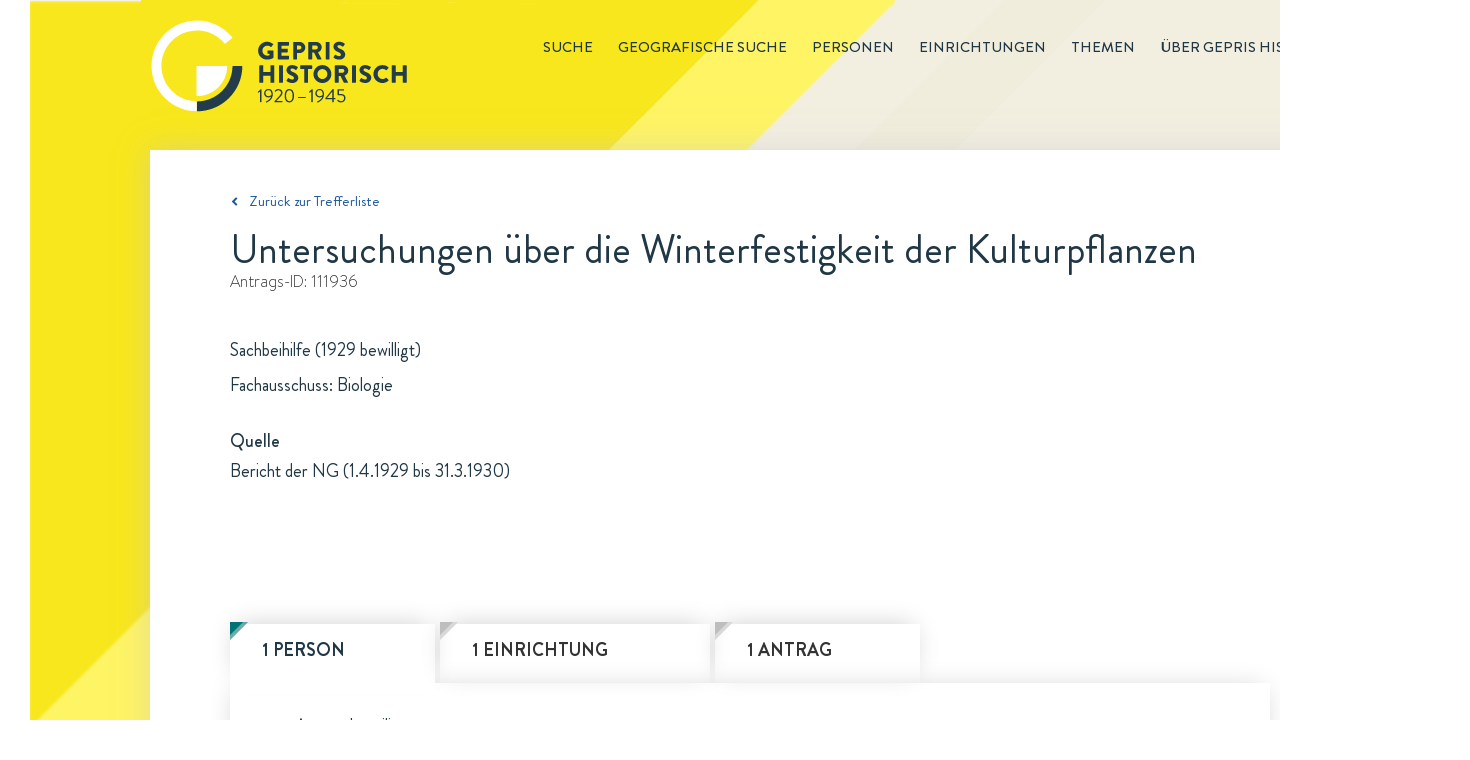

--- FILE ---
content_type: text/html; charset=utf-8
request_url: https://gepris-historisch.dfg.de/fall/111936?
body_size: 63006
content:

  <html lang="de">
    <head>
      <meta charset="utf-8">
      <link rel="icon" href="/img/icons/gehis-favicon.ico" type="image/x-icon" />
      <title data-react-helmet="true">Untersuchungen über die Winterfestigkeit der Kulturpflanzen: Ein Antrag in GEPRIS Historisch | DFG</title>
      <meta data-react-helmet="true" name="description" content="Untersuchungen über die Winterfestigkeit der Kulturpflanzen ist ein Antrag in GEPRIS Historisch, dem Nachweissystem historischer DFG-Projekte."/>
      
      <link rel="stylesheet" href="/css/style.css" />
      <link rel="stylesheet" href="/css/common.css" />
      <link rel="stylesheet" href="/css/start.css" />
      <link rel="stylesheet" href="/css/redaktionsseiten.css" />
      <style id="jss-server-side">.MuiButtonBase-root {
  color: inherit;
  border: 0;
  cursor: pointer;
  margin: 0;
  display: inline-flex;
  outline: 0;
  padding: 0;
  position: relative;
  align-items: center;
  user-select: none;
  border-radius: 0;
  vertical-align: middle;
  -moz-appearance: none;
  justify-content: center;
  text-decoration: none;
  background-color: transparent;
  -webkit-appearance: none;
  -webkit-tap-highlight-color: transparent;
}
.MuiButtonBase-root::-moz-focus-inner {
  border-style: none;
}
.MuiButtonBase-root.Mui-disabled {
  cursor: default;
  pointer-events: none;
}
@media print {
  .MuiButtonBase-root {
    color-adjust: exact;
  }
}
  .MuiIconButton-root {
    flex: 0 0 auto;
    color: rgba(0, 0, 0, 0.54);
    padding: 12px;
    overflow: visible;
    font-size: 1.5rem;
    text-align: center;
    transition: background-color 150ms cubic-bezier(0.4, 0, 0.2, 1) 0ms;
    border-radius: 50%;
  }
  .MuiIconButton-root:hover {
    background-color: rgba(0, 0, 0, 0.04);
  }
  .MuiIconButton-root.Mui-disabled {
    color: rgba(0, 0, 0, 0.26);
    background-color: transparent;
  }
@media (hover: none) {
  .MuiIconButton-root:hover {
    background-color: transparent;
  }
}
  .MuiIconButton-edgeStart {
    margin-left: -12px;
  }
  .MuiIconButton-sizeSmall.MuiIconButton-edgeStart {
    margin-left: -3px;
  }
  .MuiIconButton-edgeEnd {
    margin-right: -12px;
  }
  .MuiIconButton-sizeSmall.MuiIconButton-edgeEnd {
    margin-right: -3px;
  }
  .MuiIconButton-colorInherit {
    color: inherit;
  }
  .MuiIconButton-colorPrimary {
    color: #3f51b5;
  }
  .MuiIconButton-colorPrimary:hover {
    background-color: rgba(63, 81, 181, 0.04);
  }
@media (hover: none) {
  .MuiIconButton-colorPrimary:hover {
    background-color: transparent;
  }
}
  .MuiIconButton-colorSecondary {
    color: #f50057;
  }
  .MuiIconButton-colorSecondary:hover {
    background-color: rgba(245, 0, 87, 0.04);
  }
@media (hover: none) {
  .MuiIconButton-colorSecondary:hover {
    background-color: transparent;
  }
}
  .MuiIconButton-sizeSmall {
    padding: 3px;
    font-size: 1.125rem;
  }
  .MuiIconButton-label {
    width: 100%;
    display: flex;
    align-items: inherit;
    justify-content: inherit;
  }
  .MuiSvgIcon-root {
    fill: currentColor;
    width: 1em;
    height: 1em;
    display: inline-block;
    font-size: 1.5rem;
    transition: fill 200ms cubic-bezier(0.4, 0, 0.2, 1) 0ms;
    flex-shrink: 0;
    user-select: none;
  }
  .MuiSvgIcon-colorPrimary {
    color: #3f51b5;
  }
  .MuiSvgIcon-colorSecondary {
    color: #f50057;
  }
  .MuiSvgIcon-colorAction {
    color: rgba(0, 0, 0, 0.54);
  }
  .MuiSvgIcon-colorError {
    color: #f44336;
  }
  .MuiSvgIcon-colorDisabled {
    color: rgba(0, 0, 0, 0.26);
  }
  .MuiSvgIcon-fontSizeInherit {
    font-size: inherit;
  }
  .MuiSvgIcon-fontSizeSmall {
    font-size: 1.25rem;
  }
  .MuiSvgIcon-fontSizeLarge {
    font-size: 2.1875rem;
  }
  .MuiCollapse-root {
    height: 0;
    overflow: hidden;
    transition: height 300ms cubic-bezier(0.4, 0, 0.2, 1) 0ms;
  }
  .MuiCollapse-entered {
    height: auto;
    overflow: visible;
  }
  .MuiCollapse-hidden {
    visibility: hidden;
  }
  .MuiCollapse-wrapper {
    display: flex;
  }
  .MuiCollapse-wrapperInner {
    width: 100%;
  }
  .jss12 {
    width: 1200px;
    z-index: 10;
    position: relative;
    box-shadow: 0 0 28px rgba(197,197,197,0.5);
    padding-left: 80px;
    padding-right: 80px;
    background-color: #fff;
  }
  .jss12.startseite {
    width: 1440px;
    height: 499px;
    background: url("/components/img/background/Hintergrund-Startseite-PaperWrap.png") #ffffff no-repeat;
    margin-left: -120px;
    padding-left: 0;
    padding-right: 0;
  }
  .jss13 {
    clear: both;
    margin-top: 55px;
    padding-bottom: 21px;
  }
  .jss14 {
    display: inline;
    font-size: 14px;
    margin-right: 40px;
  }
  .jss14 [class^="gehis-"]::before {
    margin-left: 10px;
  }
  .jss15 {
    font-size: 15px;
    font-family: "Brandon Grotesque", sans-serif;
    font-weight: normal;
    line-height: 22px;
    padding-top: 40px;
    padding-bottom: 18px;
  }
  .jss15.gehis-pfeil-zuruck-zur-liste a {
    color: #1E599B;
  }
  .jss16 > h1 {
    color: #203745;
    font-size: 40px;
  }
  .jss16 .fall-id, .jss16 .einrichtung-id, .jss16 .person-id {
    color: #333333;
    font-size: 16px;
    font-family: "BrandonTextW01-Light", sans-serif;
    line-height: 23px;
    margin-bottom: 40px;
  }
  .jss16 .fall-details, .jss16 .einrichtung-details, .jss16 .person-details {
    color: #203745;
    font-size: 18px;
    line-height: 35px;
    margin-bottom: 135px;
  }
  .jss16 .fall-details a {
    text-decoration: underline;
  }
  .jss16 .fall-details a:hover {
    color: #1E599B;
  }
  .jss16 .root-einrichtung {
    color: #1E599B;
    font-size: 18px;
    line-height: 35px;
    text-decoration: underline;
  }
  .jss16 h2 {
    font-size: 18px;
    margin-top: 25px;
    font-weight: 500;
    line-height: 26px;
  }
  .jss16 .person-bild {
    float: right;
    padding: 10px;
    box-shadow: 0 0 30px rgba(0, 0, 0, 0.15);
    margin-left: 30px;
  }
  .jss16 .einrichtung-details p {
    margin-bottom: 15px;
  }
  .jss16 .einrichtung-details a {
    color: #1E599B;
    text-decoration: underline;
  }
  .jss17 {
    font-size: 18px;
    font-family: "Brandon Grotesque", sans-serif;
    font-weight: bold;
    line-height: 26px;
    margin-bottom: 66px;
  }
  .jss17 figure {
    clear: both;
    display: block;
    box-shadow: 0 0 26px -7px rgba(0, 0, 0, 0.21);
    margin-left: 0;
  }
  .jss17 > input, .jss17 figure > div {
    display: none;
  }
  .jss17 figure > div {
    color: #203745;
    width: 100%;
    padding: 30px;
    font-size: 18px;
    font-family: "Brandon Grotesque", sans-serif;
    font-weight: normal;
    line-height: 26px;
  }
  .jss17 #tab-faelle:checked ~ figure .tab-faelle, .jss17 #tab-personen:checked ~ figure .tab-personen, .jss17 #tab-einrichtungen:checked ~ figure .tab-einrichtungen, .jss17 #tab-untereinrichtungen:checked ~ figure .tab-untereinrichtungen {
    display: block;
  }
  .jss17 #tab-faelle ~ nav label[for="tab-faelle"]::before, .jss17 #tab-personen ~ nav label[for="tab-personen"]::before, .jss17 #tab-einrichtungen ~ nav label[for="tab-einrichtungen"]::before, .jss17 #tab-untereinrichtungen ~ nav label[for="tab-untereinrichtungen"]::before {
    top: -2px;
    left: 0;
    width: 16px;
    height: 16px;
    content: url(/components/img/icons/Etikett-Inaktiv-Fall.svg);
    position: absolute;
  }
  .jss17 #tab-faelle:checked ~ nav label[for="tab-faelle"]::after, .jss17 #tab-personen:checked ~ nav label[for="tab-personen"]::after, .jss17 #tab-einrichtungen:checked ~ nav label[for="tab-einrichtungen"]::after, .jss17 #tab-untereinrichtungen:checked ~ nav label[for="tab-untereinrichtungen"]::after {
    top: 10px;
    left: 0;
    color: #203745;
    width: 205px;
    height: 10px;
    content: url(/components/img/background/whitespace-tabs-205x60px.png);
    z-index: -10;
    position: absolute;
  }
  .jss17 #tab-einrichtungen:checked ~ nav label[for="tab-einrichtungen"]::after {
    content: url(/components/img/background/whitespace-tabs-270x60px.png);
  }
  .jss17 #tab-untereinrichtungen:checked ~ nav label[for="tab-untereinrichtungen"]::after {
    width: 240px;
    content: url(/components/img/background/whitespace-tabs-435x60px.png);
  }
  .jss17 nav label {
    color: #203745;
    float: left;
    padding: 13px 32px 20px;
  }
  .jss17 #tab-faelle ~ nav label[for="tab-faelle"], .jss17 #tab-personen ~ nav label[for="tab-personen"] {
    width: 205px;
    margin-right: 5px;
  }
  .jss17 #tab-untereinrichtungen ~ nav label[for="tab-untereinrichtungen"] {
    width: 435px;
    margin-right: 5px;
  }
  .jss17 #tab-einrichtungen ~ nav label[for="tab-einrichtungen"] {
    width: 270px;
    margin-right: 5px;
  }
  .jss17 #tab-faelle:checked ~ nav label[for="tab-faelle"], .jss17 #tab-personen:checked ~ nav label[for="tab-personen"], .jss17 #tab-einrichtungen:checked ~ nav label[for="tab-einrichtungen"], .jss17 #tab-untereinrichtungen:checked ~ nav label[for="tab-untereinrichtungen"] {
    color: #203745;
    position: relative;
    box-shadow: 0 -5px 26px -7px rgba(0, 0, 0, 0.21);
  }
  .jss17 #tab-faelle ~ nav label[for="tab-faelle"], .jss17 #tab-personen ~ nav label[for="tab-personen"], .jss17 #tab-einrichtungen ~ nav label[for="tab-einrichtungen"], .jss17 #tab-untereinrichtungen ~ nav label[for="tab-untereinrichtungen"] {
    color: #333333;
    z-index: 100;
    position: relative;
    box-shadow: 0 -5px 26px -7px rgba(0, 0, 0, 0.21);
    text-transform: uppercase;
  }
  .jss17 #tab-faelle:checked ~ nav label[for="tab-faelle"]:before {
    top: -2px;
    left: 0;
    width: 16px;
    height: 16px;
    content: url(/components/img/icons/Etikett-Fall.svg);
    position: absolute;
  }
  .jss17 #tab-personen:checked ~ nav label[for="tab-personen"]:before {
    top: -2px;
    left: 0;
    width: 16px;
    height: 16px;
    content: url(/components/img/icons/Etikett-Person.svg);
    position: absolute;
  }
  .jss17 #tab-einrichtungen:checked ~ nav label[for="tab-einrichtungen"]:before, .jss17 #tab-untereinrichtungen:checked ~ nav label[for="tab-untereinrichtungen"]:before {
    top: -2px;
    left: 0;
    width: 16px;
    height: 16px;
    content: url(/components/img/icons/Etikett-Institution.svg);
    position: absolute;
  }
  .jss17 ul {
    margin-top: 44px;
  }
  .jss17 li a {
    color: #1E599B;
  }
  .jss17 li {
    margin-bottom: 15px;
  }
  .jss17 ul.collapsible-list {
    margin-top: 0;
    margin-left: 20px;
    margin-bottom: 0;
  }
  .jss17 ul.collapsible-list li {
    margin-top: 0;
    margin-bottom: 5px;
  }
  .jss17 button {
    padding: 0;
  }
  .jss17 button:hover {
    background-color: transparent;
  }
  .jss17 .tab-personen.einrichtung p:first-of-type, .jss17 .tab-personen.person p:first-of-type, .jss17 .tab-einrichtungen.fall p:first-of-type, .jss17 .tab-personen.fall p:first-of-type {
    margin-left: 35px;
  }
  .jss17 .tab-personen li {
    display: flex;
  }
  .jss17 .tab-personen p {
    margin-left: 35px;
    margin-bottom: 40px;
  }
  .jss17 .tab-personen.fall li .person-name {
    width: 630px;
  }
  .jss17 li .person-margin {
    width: 20px;
    margin-right: 15px;
  }
  .jss17 .tab-personen.einrichtung li.birthdate {
    font-size: 16px;
    margin-left: -20px;
    margin-bottom: 10px;
  }
  .jss17 .tab-personen.einrichtung li.einrichtung:first-of-type {
    margin-top: 10px;
  }
  .jss17 .tab-personen.einrichtung .collapsible-list li:last-of-type {
    margin-bottom: 15px;
  }
  .jss17 .tab-personen.person li.birthdate {
    font-size: 16px;
    margin-left: -20px;
    margin-bottom: 10px;
  }
  .jss17 .tab-personen.person li.einrichtung:first-of-type {
    margin-top: 10px;
  }
  .jss17 .tab-personen.person .collapsible-list li:last-of-type {
    margin-bottom: 15px;
  }
  .jss17 .tab-personen.fall li.birthdate {
    font-size: 16px;
    margin-left: -20px;
    margin-bottom: 10px;
  }
  .jss17 .tab-personen.fall li.einrichtung:first-of-type {
    margin-top: 10px;
  }
  .jss17 .tab-personen.fall .collapsible-list li:last-of-type {
    margin-bottom: 15px;
  }
  .jss17 .tab-faelle.einrichtung p:first-of-type, .jss17 .tab-faelle.fall p:first-of-type, .jss17 .tab-faelle.person p:first-of-type, .jss17 .tab-untereinrichtungen.einrichtung p:first-of-type {
    margin-left: 35px;
  }
  .jss17 .tab-faelle li {
    display: flex;
  }
  .jss17 li .fall-margin {
    width: 20px;
    margin-right: 15px;
  }
  .jss17 li .fall-titel, .jss17 li .fall-foerderung, .jss17 li .fall-jahr {
    padding-right: 10px;
  }
  .jss17 li .fall-titel {
    width: 608px;
  }
  .jss17 li .fall-foerderung {
    width: 160px;
  }
  .jss17 li .fall-jahr {
    width: 70px;
  }
  .jss17 .tab-faelle p {
    margin-left: 35px;
    margin-bottom: 45px;
  }
  .jss17 .tab-faelle ul {
    margin-top: 0;
    margin-bottom: 0;
  }
  .jss17 .tab-faelle .fall-titel li {
    margin-bottom: 0;
  }
  .jss17 .tab-faelle.einrichtung .MuiCollapse-wrapperInner li.birthdate {
    margin-top: 5px;
  }
  .jss17 .tab-faelle.einrichtung .MuiCollapse-wrapperInner li:last-of-type {
    margin-bottom: 15px;
  }
  .jss17 .tab-einrichtungen.person p:first-of-type {
    margin-left: 35px;
  }
  .jss17 .tab-einrichtungen li {
    display: flex;
  }
  .jss17 .tab-einrichtungen.person .einrichtung-titel ul li:first-of-type {
    margin-top: 10px;
  }
  .jss17 li .einrichtung-margin {
    width: 20px;
    margin-right: 15px;
  }
  .jss17 ul.untereinrichtungen {
    margin-top: 15px;
    margin-left: 30px;
    margin-bottom: 0;
  }
  .jss17 .tab-untereinrichtungen ul.untereinrichtungen {
    margin-left: 0;
  }
  .jss17 .tab-untereinrichtungen.einrichtung li {
    margin-left: 35;
  }
  .jss17 .tab-untereinrichtungen p                  .jss17 .tab-einrichtungen p {
    margin-left: 35px;
    margin-bottom: 40px;
  }
  .jss17 nav label:hover {
    color: #1E599B;
  }
  .jss18 {
    font-size: 18px;
    margin-top: 66px;
    line-height: 26px;
    margin-bottom: 130px;
    padding-right: 20px;
  }
  .jss18 .quellen, .jss18 .links {
    width: 100%;
  }
  .jss18 h2 {
    color: #203745;
    font-size: 18px;
    font-weight: 500;
    line-height: 26px;
    margin-bottom: 5px;
  }
  .jss18 a {
    color: #1E599B;
  }
  .jss18 .bildnachweis {
    margin-top: 60px;
  }
  .jss18 .bildnachweis h2 {
    font-size: 16px;
  }
  .jss18 .bildnachweis li {
    font-size: 16px;
  }
  .jss1 {
    height: 150px;
  }
  .jss2 {
    width: 1440px;
    margin: 0 0 0 30px;
    position: relative;
    background: url("/components/img/background/dreiecke-gelb.png") 0 0 no-repeat,
                   url("/components/img/background/Hintergrund-rotiert-1440x3000px.svg") #f4f1e6 0 0 no-repeat;
  }
  .jss2::before {
    height: 100%;
  }
  .jss3 {
    margin: 0 auto;
    max-width: 1200px;
  }
  .jss4 {
    float: right;
    font-size: 15px;
    margin-top: 36px;
    font-weight: 500;
    line-height: 22px;
    text-transform: uppercase;
  }
  .jss4 .main-menu-item {
    display: inline;
    list-style-type: none;
  }
  .jss4 .main-menu-item a {
    color: inherit;
    padding-left: 25px;
    text-decoration: none;
  }
  .jss4 .main-menu-item.active {
    margin-left: 25px;
    border-bottom: 1px solid #203745;
    padding-bottom: 1px;
  }
  .jss4 .main-menu-item a:hover {
    color: #1E599B;
  }
  .jss4 .main-menu-item a:visited {
    color: inherit;
  }
  .jss5 .gehis-logo {
    float: left;
  }
  .jss5 .gehis-logo a {
    float: left;
    display: inline-block;
    margin-top: 20px;
  }
  .jss6 {
    width: 1440px;
    z-index: 1;
    margin-top: -25px;
    padding-top: 50px;
    padding-left: 120px;
    padding-right: 125px;
    padding-bottom: 60px;
    background-color: #f0dc1c;
  }
  .jss7.gehis-logo {
    float: left;
  }
  .jss7.dfg-logo {
    float: right;
    margin-top: 7px;
  }
  .jss8 {
    color: #ffffff;
    padding: 20px 125px 25px 120px;
    font-size: 14px;
    background-color: #203745;
  }
  .jss8 .copyright {
    float: left;
  }
  .jss8 ul {
    float: right;
  }
  .jss8 .site-map-item {
    display: inline;
  }
  .jss8 .site-map-item:after {
    width: 1em;
    content: "|";
    display: inline-block;
    position: relative;
    text-align: center;
  }
  .jss8 .site-map-item:last-child::after {
    display: none;
  }
  .jss8 .site-map-item a {
    color: #ffffff;
    text-decoration: none;
  }
  .jss8 .site-map-item a:hover {
    text-decoration: underline;
  }
  .jss8 .site-map-item a:visited {
    color: #ffffff;
  }
  .jss10 {
    bottom: 0px;
    z-index: 10;
    position: sticky;
    background: red;
  }
  .jss11 {
    left: 1400px;
    width: 31px;
    bottom: 170px;
    height: 31px;
    position: absolute;
    background: url("/components/img/icons/Top-of-Page-Normal.svg") 0 0 no-repeat;
    transition: opacity .5s, visibility .5s;
  }
  .jss11:hover {
    background: url("/components/img/icons/Top-of-Page-Hover.svg") 0 0 no-repeat;
  }
  .jss11.fadeIn {
    opacity: 1;
    visibility: visible;
  }
  .jss11.fadeOut {
    opacity: 0;
    visibility: hidden;
  }</style>
    </head>
    <body  >
      <script defer src="https://consent.dfg.de/cookiebanner/cookieconsent.js"></script>
      
  <!-- Matomo Tag Manager -->
  <script type="text/plain" data-cookiecategory="analytics">
    var _mtm = _mtm || [];
    _mtm.push({'mtm.startTime': (new Date().getTime()), 'event': 'mtm.Start'});
    var d=document, g=d.createElement('script'), s=d.getElementsByTagName('script')[0];
    g.type='text/javascript'; g.async=true; g.defer=true; g.src='https://log.dfg.de/js/container_ZhjYPdNA.js'; s.parentNode.insertBefore(g,s);
  </script>
  <!-- End Matomo Tag Manager -->

      <div id="root"><div class="jss2"><div class="jss3"><header class="jss1"><div class="jss5"><div class="gehis-logo"><a target="_self" href="/"><img src="/components/img/logos/gepris-historisch-logo.svg" width="257px" height="92px" alt="Logo: GEPRIS historisch"/></a></div><nav class="jss4"><ul><li class="main-menu-item"><a target="_self" href="/search?">Suche</a></li><li class="main-menu-item"><a target="_self" href="/map">Geografische Suche</a></li><li class="main-menu-item"><a target="_self" href="/register/personen?">Personen</a></li><li class="main-menu-item"><a target="_self" href="/register/einrichtungen?">Einrichtungen</a></li><li class="main-menu-item"><a target="_self" href="/editorial/themen">Themen</a></li><li class="main-menu-item"><a target="_self" href="/editorial/about">Über GEPRIS historisch</a></li></ul></nav></div></header><div class="jss9"><div class="jss12"><div class="jss15 gehis-pfeil-zuruck-zur-liste"><a target="_self" href="/search?">Zurück zur Trefferliste</a></div><div class="jss16 fall"><h1>Untersuchungen über die Winterfestigkeit der Kulturpflanzen</h1><p class="fall-id">Antrags-ID: <!-- -->111936</p><div class="fall-details"><p>Sachbeihilfe (1929 bewilligt)</p><p>Fachausschuss: Biologie</p><h2>Quelle</h2><p>Bericht der NG (1.4.1929 bis 31.3.1930)</p></div></div><div class="jss17"><input type="radio" value="personen" id="tab-personen" checked="" name="tabs"/><input type="radio" value="einrichtungen" id="tab-einrichtungen" name="tabs"/><input type="radio" value="faelle" id="tab-faelle" name="tabs"/><nav><label for="tab-personen">1 Person</label><label for="tab-einrichtungen">1 Einrichtung</label><label for="tab-faelle">1 Antrag</label></nav><figure><div class="tab-personen fall"><p>Antragsbeteiligt</p><ul><li><div class="person-margin"><button class="MuiButtonBase-root MuiIconButton-root" tabindex="0" type="button"><span class="MuiIconButton-label"><svg class="MuiSvgIcon-root" focusable="false" viewBox="0 0 24 24" aria-hidden="true"><path d="M16.59 8.59L12 13.17 7.41 8.59 6 10l6 6 6-6z"></path></svg></span></button></div><div class="person-name"><a target="_self" href="/person/5103519?"><span class="name">Gassner, Gustav</span></a></div><div class="person-rolle">Antragsteller</div></li></ul></div><div class="tab-einrichtungen fall"><p>Beteiligte Einrichtung</p><ul><li><div class="einrichtung-margin"></div><div class="einrichtung-titel"><a target="_self" href="/einrichtung/2196?">Technische Hochschule Braunschweig</a><span>, <a target="_self" href="/einrichtung/13579?">Botanisches Institut und Botanischer Garten</a></span></div></li></ul></div><div class="tab-faelle fall"><p>Antragsübersicht (Titel, Beihilfeart, Entscheidungsjahr und Förderstatus)</p><ul><li><div class="fall-margin"></div><div class="fall-titel"><ul><li><a target="_self" href="/fall/111935?">Untersuchungen über die Winterfestigkeit der Kulturpflanzen</a></li><div class="MuiCollapse-root MuiCollapse-entered" style="min-height:0px"><div class="MuiCollapse-wrapper"><div class="MuiCollapse-wrapperInner"><li><span>Antragsbeteiligt(e)<span>: </span></span><span><a target="_self" href="/person/5103519?">Gassner, Gustav</a></span></li></div></div></div></ul></div><div class="fall-foerderung">Sachbeihilfe</div><div class="fall-jahr">1928</div><div class="fall-status">bewilligt</div></li></ul></div></figure></div><div class="jss18"></div><div class="jss13"><ul><li class="jss14 aktualisierungsdatum">Zuletzt aktualisiert: <span>29.01.2026 13:27</span></li><li class="jss14 drucken"><a href="#">Drucken<i class="gehis-print"></i></a></li><li class="jss14 teilen"><span class="shareLink">Teilen</span><a target="_blank" class="gehis-facebook" href="https://www.facebook.com/sharer/sharer.php?u=http://gepris-historisch.dfg.de" rel="noopener noreferrer"></a><a target="_blank" class="gehis-twitter" href="https://twitter.com/share?text=GEPRIS%20Historisch%20-%20%20DFG%20F%C3%B6rderung%20von%201920%20bis%201945.&amp;url=http://gepris-historisch.dfg.de" rel="noopener noreferrer"></a></li></ul></div></div></div></div><footer><div class="jss6"><div class="identBereich"><a target="_blank" class="jss7 dfg-logo" href="https://www.dfg.de" rel="noopener noreferrer"><img src="/components/img/logos/dfg-logo.svg" alt="Logo Footer: DFG" width="170"/></a></div></div><div class="jss8"><div class="copyright">© DFG <!-- -->2026</div><ul><li class="site-map-item"><a target="_self" href="/">Startseite</a></li><li class="site-map-item"><a target="_self" href="/editorial/about">Über GEPRIS Historisch</a></li><li class="site-map-item"><a target="_self" href="/editorial/impressum">Impressum</a></li><li class="site-map-item"><a target="_blank" href="/editorial/datenschutzhinweise" rel="noopener noreferrer">Datenschutz</a></li></ul></div></footer><div class="jss10"><div class="jss11 fadeOut"></div></div></div></div>
      <script>window.appContext = {"initialState":{"search":{"presets":{"deutsche-atlantische-expedition":{"description":"Deutsche Atlantische Expedition","query":{"entityType":"fall","q":"fall_titel:'Deutsche Atlantische Expedition'"}},"tumorfarm":{"description":"Tumorfarm","query":{"entityType":"fall","q":"fall_titel:'tumorfarm' OR fall_kommentar:'tumorfarm'"}},"sprengkommission":{"description":"Sprengkommission","query":{"entityType":"fall","q":"fall_titel:'sprengkommission' OR fall_kommentar:'sprengkommission'"}},"vertreibung":{"description":"Vertreibung","query":{"entityType":"person","sort":true,"q":"link:('vertriebener' OR 'vertriebene')"}},"frauen":{"description":"Frauen","query":{"entityType":"person","geschlecht":"w,W","sort":true}},"privatgelehrte":{"description":"Privatgelehrte","query":{"entityType":"person","q":"person_kurztext:('Privatgelehrter' OR 'Privatgelehrte')"}},"meister-eckhart":{"description":"Meister Eckhart","query":{"entityType":"fall","q":"+fall_titel:('meister' AND 'eckhart') -id:149038 -id:108245"}},"thesaurus-linguae-latinae":{"description":"Thesaurus Linugae Latinae","query":{"entityType":"fall","q":"+fall_titel:('thesaurus' AND 'linguae')"}},"monumenta-germaniae-historica":{"description":"Monumenta Germaniae Historica","query":{"entityType":"fall","q":"fall_titel:'monumenta germaniae' OR fall_kommentar:'monumenta germaniae'"}},"generalplan-ost":{"description":"Generalplan Ost","query":{"entityType":"fall","q":"link:'generalplan ost'"}},"reichsarbeitsgemeinschaft-fuer-raumforschung":{"description":"Reichsarbeitsgemeinschaft für Raumforschung","query":{"entityType":"fall","q":"link:'Reichsarbeitsgemeinschaft für Raumforschung'"}},"emergency_fonds":{"description":"Emergency Fonds (Emergency Society for German and Austrian Science and Art, New York, USA)","query":{"entityType":"fall","q":"fall_finanzierungsquelle:'Emergency Society for German and Austrian Science and Art'"}},"rockefeller_fonds":{"description":"Rockefeller-Fonds (Rockefeller Foundation und Laura Spelman Rockefeller Memorial, USA)","query":{"entityType":"fall","q":"fall_kommentar:'Rockefeller Foundation' AND NOT id:('115246' OR '133445' OR '143573' OR '147413' OR '131614' OR '128725')"}},"chemie_fonds":{"description":"Chemie-Fonds (Hajimi Hoshi, Japan)","query":{"entityType":"fall","q":"fall_finanzierungsquelle:'Japan-(Chemie-) Ausschusses'"}},"elektrophysik_fonds":{"description":"Elektrophysik-Fonds (General Electric Company, USA, Siemens & Halske A.-G. und Allgemeine Elektrizitäts-Gesellschaft (beide Berlin)","query":{"entityType":"fall","q":"fall_finanzierungsquelle:'Elektrophysik-Ausschusses'"}},"fonds_dpg":{"description":"Fonds der Deutschen Physikalischen Gesellschaft","query":{"entityType":"fall","q":"fall_finanzierungsquelle:'Deutschen Physikalischen Gesellschaft'"}},"oesterreichisch_deutsche_wissenschaftshilfe":{"description":"Österreichisch-Deutsche Wissenschaftshilfe (ÖDW)","query":{"entityType":"fall","q":"fall_finanzierungsquelle:'Österreichisch-Deutschen Wissenschaftshilfe'"}},"wissenschaftliche_akademikerhilfe":{"description":"Wissenschaftliche Akademikerhilfe","query":{"entityType":"fall","q":"fall_finanzierungsquelle:'Wissenschaftlichen Akademikerhilfe'"}},"volksdeutsche_wissenschaftshilfe":{"description":"Volksdeutsche Wissenschaftshilfe (VDW)","query":{"entityType":"fall","q":"fall_finanzierungsquelle:'Volksdeutsche Wissenschaftshilfe'"}},"roche_fonds":{"description":"Roche-Fonds (Fa. Hoffmann-La Roche, Basel)","query":{"entityType":"fall","q":"fall_finanzierungsquelle:'Roche-Fonds'"}},"kriegseinsatz":{"description":"Kriegseinsatz der Geisteswissenschaften","query":{"entityType":"fall","q":"link:'Kriegseinsatz der Geisteswissenschaften'"}},"antraege":{"description":"Geräte-Bewilligungen","query":{"entityType":"fall","beihilfeart":"3","fallstatus":"1","q":"'Quarzspektrographen'"}},"supplementary":{"description":"'Supplementary List of Displaced German Scholars (1937)'","query":{"entityType":"person","sort":true,"q":"'Supplementary List of Displaced German Scholars (1937)'"}},"listof":{"description":"'List of Displaced German Scholars (1936)'","query":{"entityType":"person","sort":true,"q":"'List of Displaced German Scholars (1936)'"}},"emergency_commitee":{"description":"'Emergency Committee in aid of Displaced Foreign Scholars (1941)'","query":{"entityType":"person","sort":true,"q":"'Emergency Committee in aid of Displaced Foreign Scholars (1941)'"}},"nobelpreistraeger":{"description":"Von der DFG 1920 bis 1945 geförderte Nobelpreisträger","query":{"entityType":"person","sort":true,"q":"'Träger des'"}},"bodenforschung":{"description":"'Anträge der Fachsparte Bodenforschung (Geologie, Geophysik, Mineralogie)'","query":{"entityType":"fall","sort":true,"fachsparte":"1"}},"bergwesen":{"description":"'Anträge der Fachsparte Berg- und Hüttenwesen'","query":{"entityType":"fall","sort":true,"fachsparte":"2"}},"forstforschung":{"description":"'Anträge der Fachsparte Forst- und Holzforschung'","query":{"entityType":"fall","sort":true,"fachsparte":"3"}},"physik":{"description":"'Anträge der Fachsparte Physik (Mathematik, Astronomie, Meteorologie); Maschinenbau'","query":{"entityType":"fall","sort":true,"fachsparte":"4"}},"eisen":{"description":"'Anträge der Fachsparte Eisen und Stahl'","query":{"entityType":"fall","sort":true,"fachsparte":"5"}},"nichteisenmetalle":{"description":"'Anträge der Fachsparte Nichteisenmetalle'","query":{"entityType":"fall","sort":true,"fachsparte":"6"}},"elektrotechnik":{"description":"'Anträge der Fachsparte Elektrotechnik'","query":{"entityType":"fall","sort":true,"fachsparte":"7"}},"landbauwissenschaft":{"description":"'Landbauwissenschaft und Biologie (Zoologie und Botanik)'","query":{"entityType":"fall","sort":true,"fachsparte":"8"}},"wehrmedizin":{"description":"'Anträge der Fachsparte Wehrmedizin'","query":{"entityType":"fall","sort":true,"fachsparte":"9"}},"allgemeinemedizin":{"description":"'Anträge der Fachsparte Allgemeine Medizin'","query":{"entityType":"fall","sort":true,"fachsparte":"10"}},"treibstoffe":{"description":"'Anträge der Fachsparte Treibstoffe'","query":{"entityType":"fall","sort":true,"fachsparte":"11"}},"anorganische":{"description":"'Anträge der Fachsparte Anorganische und allgemeine Chemie'","query":{"entityType":"fall","sort":true,"fachsparte":"12"}},"organische":{"description":"'Anträge der Fachsparte Organische Chemie und Biochemie'","query":{"entityType":"fall","sort":true,"fachsparte":"13"}},"bevoelkerungspolitik":{"description":"'Anträge der Fachsparte Bevölkerungspolitik, Erbbiologie und Rassenpflege'","query":{"entityType":"fall","sort":true,"fachsparte":"14"}},"verkehrswesen":{"description":"'Anträge der Fachsparte Verkehrswesen'","query":{"entityType":"fall","sort":true,"fachsparte":"15"}},"kolonialwissenschaftliche":{"description":"'Anträge der Fachsparte Kolonialwissenschaftliche Abteilung'","query":{"entityType":"fall","sort":true,"fachsparte":"16"}},"veterinaermedizin":{"description":"'Anträge der Fachsparte Veterinärmedizin'","query":{"entityType":"fall","sort":true,"fachsparte":"17"}},"raumforschung":{"description":"'Anträge der Fachsparte Raumforschung'","query":{"entityType":"fall","sort":true,"fachsparte":"18"}},"maschinenbau":{"description":"'Maschinenbau'","query":{"entityType":"fall","sort":true,"fachsparte":"19"}},"biologie":{"description":"'Anträge der Fachsparte Biologie'","query":{"entityType":"fall","sort":true,"fachsparte":"20"}},"bauwesen":{"description":"'Anträge der Fachsparte Bauwesen (Hoch- und Tiefbau)'","query":{"entityType":"fall","sort":true,"fachsparte":"21"}},"mathematik":{"description":"'Anträge der Fachsparte Mathematik'","query":{"entityType":"fall","sort":true,"fachsparte":"22"}},"mineraloelforschung":{"description":"'Anträge der Fachsparte Mineralölforschung'","query":{"entityType":"fall","sort":true,"fachsparte":"25"}},"krebsforschung":{"description":"'Anträge der Fachsparte Krebsforschung'","query":{"entityType":"fall","sort":true,"fachsparte":"26"}},"aerodynamik":{"description":"'Anträge der Fachsparte Aerodynamik'","query":{"entityType":"fall","sort":true,"fachsparte":"27"}},"nahrungsmitteltechnik":{"description":"'Anträge der Fachsparte Nahrungsmitteltechnik'","query":{"entityType":"fall","sort":true,"fachsparte":"28"}},"faserstoff":{"description":"'Anträge der Fachsparte Faserstoff-Forschung'","query":{"entityType":"fall","sort":true,"fachsparte":"29"}},"kernphysik":{"description":"'Anträge der Fachsparte Kernphysik'","query":{"entityType":"fall","sort":true,"fachsparte":"30"}},"hochfrequenzforschung":{"description":"'Anträge der Fachsparte Hochfrequenzforschung'","query":{"entityType":"fall","sort":true,"fachsparte":"31"}},"fernsteuerungstechnik":{"description":"'Anträge der Fachsparte Fernsteuerungstechnik'","query":{"entityType":"fall","sort":true,"fachsparte":"32"}},"fettforschung":{"description":"'Anträge der Fachsparte Fettforschung'","query":{"entityType":"fall","sort":true,"fachsparte":"33"}},"waffentechnik":{"description":"'Anträge der Fachsparte Waffentechnik'","query":{"entityType":"fall","sort":true,"fachsparte":"34"}},"ballistik":{"description":"'Anträge der Fachsparte Ballistik'","query":{"entityType":"fall","sort":true,"fachsparte":"35"}},"strahlvortrieb":{"description":"'Anträge der Fachsparte Strahlvortrieb'","query":{"entityType":"fall","sort":true,"fachsparte":"36"}},"seuchenforschung":{"description":"'Anträge der Fachsparte Seuchenforschung'","query":{"entityType":"fall","sort":true,"fachsparte":"37"}},"sonderaufgaben":{"description":"'Anträge der Fachsparte Sonderaufgaben der erdkundlichen Forschung'","query":{"entityType":"fall","sort":true,"fachsparte":"38"}},"sprengstoffphysik":{"description":"'Anträge der Fachsparte Sprengstoffphysik'","query":{"entityType":"fall","sort":true,"fachsparte":"39"}},"werkstoffpruefung":{"description":"'Anträge der Fachsparte Werkstoffprüfung'","query":{"entityType":"fall","sort":true,"fachsparte":"40"}},"kunststoffe":{"description":"'Anträge der Fachsparte Kunststoffe'","query":{"entityType":"fall","sort":true,"fachsparte":"41"}},"empirische":{"description":"'Anträge der Fachsparte Empirische Wirtschaftsforschung'","query":{"entityType":"fall","sort":true,"fachsparte":"42"}},"munitionstechnik":{"description":"'Anträge der Fachsparte Munitionstechnik'","query":{"entityType":"fall","sort":true,"fachsparte":"43"}},"marinegeographie":{"description":"'Anträge der Fachsparte Marinegeographie'","query":{"entityType":"fall","sort":true,"fachsparte":"44"}}},"registerBuckets":{"msgValue":"Register","label":"Register","subBuckets":[{"prefix":"A","msgValue":"A","subBuckets":[{"lowerBound":"AA","upperBound":"AH","msgValue":"AA-AH"},{"lowerBound":"AI","upperBound":"AQ","msgValue":"AI-AQ"},{"lowerBound":"AR","upperBound":"AZ","msgValue":"AR-AZ"},{"prefix":"A","msgValue":"A","label":"Alle anzeigen"}]},{"prefix":"B","msgValue":"B","subBuckets":[{"lowerBound":"BA","upperBound":"BH","msgValue":"BA-BH"},{"lowerBound":"BI","upperBound":"BQ","msgValue":"BI-BQ"},{"lowerBound":"BR","upperBound":"BZ","msgValue":"BR-BZ"},{"prefix":"B","msgValue":"B","label":"Alle anzeigen"}]},{"prefix":"C","msgValue":"C","subBuckets":[{"lowerBound":"CA","upperBound":"CH","msgValue":"CA-CH"},{"lowerBound":"CI","upperBound":"CQ","msgValue":"CI-CQ"},{"lowerBound":"CR","upperBound":"CZ","msgValue":"CR-CZ"},{"prefix":"C","msgValue":"C","label":"Alle anzeigen"}]},{"prefix":"D","msgValue":"D","subBuckets":[{"lowerBound":"DA","upperBound":"DH","msgValue":"DA-DH"},{"lowerBound":"DI","upperBound":"DQ","msgValue":"DI-DQ"},{"lowerBound":"DR","upperBound":"DZ","msgValue":"DR-DZ"},{"prefix":"D","msgValue":"D","label":"Alle anzeigen"}]},{"prefix":"E","msgValue":"E","subBuckets":[{"lowerBound":"EA","upperBound":"EH","msgValue":"EA-EH"},{"lowerBound":"EI","upperBound":"EQ","msgValue":"EI-EQ"},{"lowerBound":"ER","upperBound":"EZ","msgValue":"ER-EZ"},{"prefix":"E","msgValue":"E","label":"Alle anzeigen"}]},{"prefix":"F","msgValue":"F","subBuckets":[{"lowerBound":"FA","upperBound":"FH","msgValue":"FA-FH"},{"lowerBound":"FI","upperBound":"FQ","msgValue":"FI-FQ"},{"lowerBound":"FR","upperBound":"FZ","msgValue":"FR-FZ"},{"prefix":"F","msgValue":"F","label":"Alle anzeigen"}]},{"prefix":"G","msgValue":"G","subBuckets":[{"lowerBound":"GA","upperBound":"GH","msgValue":"GA-GH"},{"lowerBound":"GI","upperBound":"GQ","msgValue":"GI-GQ"},{"lowerBound":"GR","upperBound":"GZ","msgValue":"GR-GZ"},{"prefix":"G","msgValue":"G","label":"Alle anzeigen"}]},{"prefix":"H","msgValue":"H","subBuckets":[{"lowerBound":"HA","upperBound":"HH","msgValue":"HA-HH"},{"lowerBound":"HI","upperBound":"HQ","msgValue":"HI-HQ"},{"lowerBound":"HR","upperBound":"HZ","msgValue":"HR-HZ"},{"prefix":"H","msgValue":"H","label":"Alle anzeigen"}]},{"prefix":"I","msgValue":"I","subBuckets":[{"lowerBound":"IA","upperBound":"IH","msgValue":"IA-IH"},{"lowerBound":"II","upperBound":"IQ","msgValue":"II-IQ"},{"lowerBound":"IR","upperBound":"IZ","msgValue":"IR-IZ"},{"prefix":"I","msgValue":"I","label":"Alle anzeigen"}]},{"prefix":"J","msgValue":"J","subBuckets":[{"lowerBound":"JA","upperBound":"JH","msgValue":"JA-JH"},{"lowerBound":"JI","upperBound":"JQ","msgValue":"JI-JQ"},{"lowerBound":"JR","upperBound":"JZ","msgValue":"JR-JZ"},{"prefix":"J","msgValue":"J","label":"Alle anzeigen"}]},{"prefix":"K","msgValue":"K","subBuckets":[{"lowerBound":"KA","upperBound":"KH","msgValue":"KA-KH"},{"lowerBound":"KI","upperBound":"KQ","msgValue":"KI-KQ"},{"lowerBound":"KR","upperBound":"KZ","msgValue":"KR-KZ"},{"prefix":"K","msgValue":"K","label":"Alle anzeigen"}]},{"prefix":"L","msgValue":"L","subBuckets":[{"lowerBound":"LA","upperBound":"LH","msgValue":"LA-LH"},{"lowerBound":"LI","upperBound":"LQ","msgValue":"LI-LQ"},{"lowerBound":"LR","upperBound":"LZ","msgValue":"LR-LZ"},{"prefix":"L","msgValue":"L","label":"Alle anzeigen"}]},{"prefix":"M","msgValue":"M","subBuckets":[{"lowerBound":"MA","upperBound":"MH","msgValue":"MA-MH"},{"lowerBound":"MI","upperBound":"MQ","msgValue":"MI-MQ"},{"lowerBound":"MR","upperBound":"MZ","msgValue":"MR-MZ"},{"prefix":"M","msgValue":"M","label":"Alle anzeigen"}]},{"prefix":"N","msgValue":"N","subBuckets":[{"lowerBound":"NA","upperBound":"NH","msgValue":"NA-NH"},{"lowerBound":"NI","upperBound":"NQ","msgValue":"NI-NQ"},{"lowerBound":"NR","upperBound":"NZ","msgValue":"NR-NZ"},{"prefix":"N","msgValue":"N","label":"Alle anzeigen"}]},{"prefix":"O","msgValue":"O","subBuckets":[{"lowerBound":"OA","upperBound":"OH","msgValue":"OA-OH"},{"lowerBound":"OI","upperBound":"OQ","msgValue":"OI-OQ"},{"lowerBound":"OR","upperBound":"OZ","msgValue":"OR-OZ"},{"prefix":"O","msgValue":"O","label":"Alle anzeigen"}]},{"prefix":"P","msgValue":"P","subBuckets":[{"lowerBound":"PA","upperBound":"PH","msgValue":"PA-PH"},{"lowerBound":"PI","upperBound":"PQ","msgValue":"PI-PQ"},{"lowerBound":"PR","upperBound":"PZ","msgValue":"PR-PZ"},{"prefix":"P","msgValue":"P","label":"Alle anzeigen"}]},{"prefix":"Q","msgValue":"Q","subBuckets":[{"lowerBound":"QA","upperBound":"QH","msgValue":"QA-QH"},{"lowerBound":"QI","upperBound":"QQ","msgValue":"QI-QQ"},{"lowerBound":"QR","upperBound":"QZ","msgValue":"QR-QZ"},{"prefix":"Q","msgValue":"Q","label":"Alle anzeigen"}]},{"prefix":"R","msgValue":"R","subBuckets":[{"lowerBound":"RA","upperBound":"RH","msgValue":"RA-RH"},{"lowerBound":"RI","upperBound":"RQ","msgValue":"RI-RQ"},{"lowerBound":"RR","upperBound":"RZ","msgValue":"RR-RZ"},{"prefix":"R","msgValue":"R","label":"Alle anzeigen"}]},{"prefix":"S","msgValue":"S","subBuckets":[{"lowerBound":"SA","upperBound":"SH","msgValue":"SA-SH"},{"lowerBound":"SI","upperBound":"SQ","msgValue":"SI-SQ"},{"lowerBound":"SR","upperBound":"SZ","msgValue":"SR-SZ"},{"prefix":"S","msgValue":"S","label":"Alle anzeigen"}]},{"prefix":"T","msgValue":"T","subBuckets":[{"lowerBound":"TA","upperBound":"TH","msgValue":"TA-TH"},{"lowerBound":"TI","upperBound":"TQ","msgValue":"TI-TQ"},{"lowerBound":"TR","upperBound":"TZ","msgValue":"TR-TZ"},{"prefix":"T","msgValue":"T","label":"Alle anzeigen"}]},{"prefix":"U","msgValue":"U","subBuckets":[{"lowerBound":"UA","upperBound":"UH","msgValue":"UA-UH"},{"lowerBound":"UI","upperBound":"UQ","msgValue":"UI-UQ"},{"lowerBound":"UR","upperBound":"UZ","msgValue":"UR-UZ"},{"prefix":"U","msgValue":"U","label":"Alle anzeigen"}]},{"prefix":"V","msgValue":"V","subBuckets":[{"lowerBound":"VA","upperBound":"VH","msgValue":"VA-VH"},{"lowerBound":"VI","upperBound":"VQ","msgValue":"VI-VQ"},{"lowerBound":"VR","upperBound":"VZ","msgValue":"VR-VZ"},{"prefix":"V","msgValue":"V","label":"Alle anzeigen"}]},{"prefix":"W","msgValue":"W","subBuckets":[{"lowerBound":"WA","upperBound":"WH","msgValue":"WA-WH"},{"lowerBound":"WI","upperBound":"WQ","msgValue":"WI-WQ"},{"lowerBound":"WR","upperBound":"WZ","msgValue":"WR-WZ"},{"prefix":"W","msgValue":"W","label":"Alle anzeigen"}]},{"prefix":"X","msgValue":"X","subBuckets":[{"lowerBound":"XA","upperBound":"XH","msgValue":"XA-XH"},{"lowerBound":"XI","upperBound":"XQ","msgValue":"XI-XQ"},{"lowerBound":"XR","upperBound":"XZ","msgValue":"XR-XZ"},{"prefix":"X","msgValue":"X","label":"Alle anzeigen"}]},{"prefix":"Y","msgValue":"Y","subBuckets":[{"lowerBound":"YA","upperBound":"YH","msgValue":"YA-YH"},{"lowerBound":"YI","upperBound":"YQ","msgValue":"YI-YQ"},{"lowerBound":"YR","upperBound":"YZ","msgValue":"YR-YZ"},{"prefix":"Y","msgValue":"Y","label":"Alle anzeigen"}]},{"prefix":"Z","msgValue":"Z","subBuckets":[{"lowerBound":"ZA","upperBound":"ZH","msgValue":"ZA-ZH"},{"lowerBound":"ZI","upperBound":"ZQ","msgValue":"ZI-ZQ"},{"lowerBound":"ZR","upperBound":"ZZ","msgValue":"ZR-ZZ"},{"prefix":"Z","msgValue":"Z","label":"Alle anzeigen"}]}]},"fall/111936/faelle":{"searchQuery":{"fall":["111936"],"entityType":["fall"]},"queryChanged":false,"searchResult":{"total":{"value":1,"relation":"eq","valueFmtd":"1"},"facets":{"entityType":{"einrichtung":1,"fall":1,"person":1},"entscheidungsjahr":{"1928":1},"fallstatus":{"1":1},"fachausschuss":{"11":1},"beihilfeart":{"5":1},"geschlecht":{},"einrichtungsart":{},"jahre":{"1928":1},"prefix":{"U":1},"prefint":{"UI-UQ":1},"isRoot":{},"geohash":{}},"hits":[{"score":null,"data":{"id":111935,"type":"entity","titel":"Untersuchungen über die Winterfestigkeit der Kulturpflanzen","kommentar":null,"schlagworte":[],"_ort":["Braunschweig","Deutschland","Brunsvic","Brunswick"],"name":null,"vorname":null,"nachname":null,"gz":null,"kurztext":null,"beantragteUnterstuetzung":null,"finanzierungsquelle":null,"fachsparte.bezeichnung":null,"fachausschuss.bezeichnung":"Biologie","dringlichkeitsstufe":null,"geburtsname":null,"weitereNamen":null,"links":null,"buendel.bezeichnung":null,"entityType":"fall","entscheidungsjahr":"1928","fallstatus":1,"fachausschuss":11,"beihilfeart":5,"jahre":[1928],"prefix":"U","prefint":"UI-UQ","text":"Untersuchungen über die Winterfestigkeit der Kulturpflanzen","geografika":[{"bezeichnung":"Braunschweig","kategorie":null,"land":"Deutschland","aliasse":[{"bezeichnung":"Brunsvic","klasse":null},{"bezeichnung":"Brunswick","klasse":null}]}],"personen":[{"id":5103519,"vorname":"Gustav","nachname":"Gassner","rolleKey":"Antragsteller"}],"faelle":[{"id":111936}]},"matches":{},"facets":{"entityType":"fall","entscheidungsjahr":"1928","fallstatus":1,"fachausschuss":11,"beihilfeart":5,"jahre":[1928],"prefix":"U","prefint":"UI-UQ"}}],"queryString":"entityType=fall&fall=111936"},"loading":false,"serialNumber":1},"fall/111936/einrichtungen":{"searchQuery":{"fall":["111936"],"entityType":["einrichtung"]},"queryChanged":false,"searchResult":{"total":{"value":1,"relation":"eq","valueFmtd":"1"},"facets":{"entityType":{"einrichtung":1,"fall":1,"person":1},"entscheidungsjahr":{},"fallstatus":{},"fachausschuss":{},"beihilfeart":{},"geschlecht":{},"einrichtungsart":{"1":1},"jahre":{"1925":1,"1927":1,"1928":1,"1929":1,"1930":1,"1931":1,"1932":1,"1933":1},"prefix":{"T":1},"prefint":{"TA-TH":1},"isRoot":{"false":1},"geohash":{}},"hits":[{"score":null,"data":{"id":13579,"type":"entity","titel":null,"kommentar":null,"schlagworte":null,"_ort":["Brunswick","Brunsvic","Braunschweig","Deutschland"],"name":"Botanisches Institut und Botanischer Garten","vorname":null,"nachname":null,"gz":null,"kurztext":null,"beantragteUnterstuetzung":null,"finanzierungsquelle":null,"fachsparte.bezeichnung":null,"fachausschuss.bezeichnung":null,"dringlichkeitsstufe":null,"geburtsname":null,"weitereNamen":null,"links":null,"buendel.bezeichnung":null,"entityType":"einrichtung","einrichtungsart":1,"jahre":[1931,1925,1929,1928,1931,1929,1933,1930,1932,1932,1933,1927,1930,1931,1932],"prefix":"T","prefint":"TA-TH","isRoot":false,"text":"Technische Hochschule Braunschweig - Botanisches Institut und Botanischer Garten","geografika":[{"bezeichnung":"Braunschweig","kategorie":null,"land":"Deutschland","aliasse":[{"bezeichnung":"Brunswick","klasse":null},{"bezeichnung":"Brunsvic","klasse":null}]}],"personen":[{"id":5103185,"vorname":"Heinrich Friedrich Walter","nachname":"Franke"},{"id":5106075,"vorname":"Heinrich","nachname":"Kirchhoff"},{"id":5103519,"vorname":"Gustav","nachname":"Gassner"},{"id":5103849,"vorname":"Guenter","nachname":"Goeze"}],"faelle":[{"id":113068,"titel":"Untersuchungen auf dem Gebiet des Pflanzenbaus","rolleKey":"Wirkungsort"},{"id":111933,"titel":"Untersuchung der Einwirkung von Röntgenstrahlen auf Pflanzen","rolleKey":"Wirkungsort"},{"id":111936,"titel":"Untersuchungen über die Winterfestigkeit der Kulturpflanzen","rolleKey":"Wirkungsort"},{"id":111935,"titel":"Untersuchungen über die Winterfestigkeit der Kulturpflanzen","rolleKey":"Wirkungsort"},{"id":111940,"titel":"Epidemologische Untersuchungen auf dem Gebiet der Getreideroste und Getreidebrandkrankheiten","rolleKey":"Wirkungsort"},{"id":111937,"titel":"Untersuchungen epidemiologisch wichtiger Fragen auf den Gebieten der Getreideroste und des Getreideflugbrandes","rolleKey":"Wirkungsort"},{"id":120568,"titel":"Thema unklar","rolleKey":"Wirkungsort"},{"id":111939,"titel":"Untersuchungen auf dem Gebiet der Frosthärte unserer Kulturpflanzen","rolleKey":"Wirkungsort"},{"id":111942,"titel":"Assimilationsuntersuchungen und Untersuchungen auf epidemiologischem Gebiet","rolleKey":"Wirkungsort"},{"id":110709,"titel":"Untersuchungen über die Beziehungen von Assimilationsgröße und Stickstoffhaushalt der Pflanzen zu ihrem Resistenzverhalten","rolleKey":"Wirkungsort"},{"id":110710,"titel":"Untersuchungen über die Beziehungen von Assimilationsgröße und Stickstoffhaushalt der Pflanzen zu ihrem Resistenzverhalten","rolleKey":"Wirkungsort"},{"id":111934,"titel":"Forschungen über die Getreiderostfrage","rolleKey":"Wirkungsort"},{"id":111938,"titel":"Epidemologische Untersuchungen auf dem Gebiet der Getreideroste und Getreidebrandkrankheiten","rolleKey":"Wirkungsort"},{"id":111941,"titel":"Assimilationsuntersuchungen und Untersuchungen auf epidemiologischem Gebiet","rolleKey":"Wirkungsort"},{"id":113069,"titel":"Untersuchungen auf dem Gebiet des Pflanzenbaus","rolleKey":"Wirkungsort"}],"root":{"id":2196,"name":"Technische Hochschule Braunschweig"},"anzahlFaelle":15,"anzahlPersonen":4},"matches":{},"facets":{"entityType":"einrichtung","einrichtungsart":1,"jahre":[1931,1925,1929,1928,1931,1929,1933,1930,1932,1932,1933,1927,1930,1931,1932],"prefix":"T","prefint":"TA-TH","isRoot":false}}],"queryString":"entityType=einrichtung&fall=111936"},"loading":false,"serialNumber":1},"fall/111936/personen":{"searchQuery":{"fall":["111936"],"entityType":["person"]},"queryChanged":false,"searchResult":{"total":{"value":1,"relation":"eq","valueFmtd":"1"},"facets":{"entityType":{"einrichtung":1,"fall":1,"person":1},"entscheidungsjahr":{},"fallstatus":{},"fachausschuss":{},"beihilfeart":{},"geschlecht":{"m":1},"einrichtungsart":{},"jahre":{"1925":1,"1927":1,"1928":1,"1929":1,"1930":1,"1931":1,"1932":1,"1933":1,"1934":1,"1935":1,"1936":1},"prefix":{"G":1},"prefint":{"GA-GH":1},"isRoot":{},"geohash":{}},"hits":[{"score":null,"data":{"id":5103519,"type":"entity","titel":null,"kommentar":null,"schlagworte":null,"_ort":["Ankara","Türkei","Braunschweig","Deutschland","Brunsvic","Brunswick","Braunschweig-Gliesmarode","Deutschland","Bahnhof Braunschweig-Gliesmarode"],"name":null,"vorname":"Gustav","nachname":"Gassner","gz":null,"kurztext":"Deutscher Botaniker und Hochschullehrer","beantragteUnterstuetzung":null,"finanzierungsquelle":null,"fachsparte.bezeichnung":null,"fachausschuss.bezeichnung":null,"dringlichkeitsstufe":null,"geburtsname":null,"weitereNamen":null,"links":null,"buendel.bezeichnung":null,"entityType":"person","geschlecht":"m","jahre":[1928,1927,1933,1925,1930,1931,1929,1931,1931,1936,1933,1929,1932,1932,1934,1930,1935,1932,1934,1934],"prefix":"G","prefint":"GA-GH","text":"Gassner, Gustav","geografika":[{"bezeichnung":"Ankara","kategorie":null,"land":"Türkei","aliasse":[],"rolle":"Einrichtungsort"},{"bezeichnung":"Berlin","kategorie":null,"land":"Deutschland","aliasse":[],"rolle":"Geburtsort"},{"bezeichnung":"Braunschweig","kategorie":null,"land":"Deutschland","aliasse":[{"bezeichnung":"Brunsvic","klasse":null},{"bezeichnung":"Brunswick","klasse":null}],"rolle":"Einrichtungsort"},{"bezeichnung":"Braunschweig-Gliesmarode","kategorie":null,"land":"Deutschland","aliasse":[{"bezeichnung":"Bahnhof Braunschweig-Gliesmarode","klasse":null}],"rolle":"Einrichtungsort"},{"bezeichnung":"Lüneburg","kategorie":null,"land":"Deutschland","aliasse":[],"rolle":"Sterbeort"}],"personen":[{"id":5103185},{"id":5103849},{"id":5106075}],"faelle":[{"id":111935,"titel":"Untersuchungen über die Winterfestigkeit der Kulturpflanzen","rolleKey":"Antragsteller"},{"id":111934,"titel":"Forschungen über die Getreiderostfrage","rolleKey":"Antragsteller"},{"id":110710,"titel":"Untersuchungen über die Beziehungen von Assimilationsgröße und Stickstoffhaushalt der Pflanzen zu ihrem Resistenzverhalten","rolleKey":"Antragsteller"},{"id":111933,"titel":"Untersuchung der Einwirkung von Röntgenstrahlen auf Pflanzen","rolleKey":"Antragsteller"},{"id":111939,"titel":"Untersuchungen auf dem Gebiet der Frosthärte unserer Kulturpflanzen","rolleKey":"Antragsteller"},{"id":111940,"titel":"Epidemologische Untersuchungen auf dem Gebiet der Getreideroste und Getreidebrandkrankheiten","rolleKey":"Antragsteller"},{"id":111937,"titel":"Untersuchungen epidemiologisch wichtiger Fragen auf den Gebieten der Getreideroste und des Getreideflugbrandes","rolleKey":"Antragsteller"},{"id":111941,"titel":"Assimilationsuntersuchungen und Untersuchungen auf epidemiologischem Gebiet","rolleKey":"Antragsteller"},{"id":113068,"titel":"Untersuchungen auf dem Gebiet des Pflanzenbaus","rolleKey":"Antragsteller"},{"id":149783,"titel":"Druck der Reihe: Phytopathologische Zeitschrift","rolleKey":"Antragsteller"},{"id":120568,"titel":"Thema unklar","rolleKey":"Antragsteller"},{"id":111936,"titel":"Untersuchungen über die Winterfestigkeit der Kulturpflanzen","rolleKey":"Antragsteller"},{"id":110709,"titel":"Untersuchungen über die Beziehungen von Assimilationsgröße und Stickstoffhaushalt der Pflanzen zu ihrem Resistenzverhalten","rolleKey":"Antragsteller"},{"id":113069,"titel":"Untersuchungen auf dem Gebiet des Pflanzenbaus","rolleKey":"Antragsteller"},{"id":111932,"titel":"Thema unklar","rolleKey":"Antragsteller"},{"id":111938,"titel":"Epidemologische Untersuchungen auf dem Gebiet der Getreideroste und Getreidebrandkrankheiten","rolleKey":"Antragsteller"},{"id":149782,"titel":"Druck der Reihe: Phytopathologische Zeitschrift","rolleKey":"Antragsteller"},{"id":111942,"titel":"Assimilationsuntersuchungen und Untersuchungen auf epidemiologischem Gebiet","rolleKey":"Antragsteller"},{"id":110708,"titel":"Untersuchungen über die Beziehungen von Assimilationsgröße und Stickstoffhaushalt der Pflanzen zu ihrem Resistenzverhalten","rolleKey":"Antragsteller"},{"id":149781,"titel":"Druck der Reihe: Phytopathologische Zeitschrift","rolleKey":"Antragsteller"}],"foto":{"verweis":"5103519.jpeg","beschreibung":"Bild von Prof. Dr. Gustav Gassner","quelle":"Simunek, M.; P. Ruckenbauer & U. Hoßfeld (2015): A half forgotten album. Photographs of 140 pioneers of early plant breeding/genetics. Folia Mendeliana XCIX (2): 5-62., Fig. 29.","quelle_link":"http://www.mzm.cz/e-shop/folia-mendeliana/folia-mendeliana-50-2-2014/","rechte":null,"lizenz_link":null},"geburtsdatum":"17.01.1881","geburtsjahr":"1881","sterbedatum":"05.02.1955","sterbejahr":"1955"},"matches":{},"facets":{"entityType":"person","geschlecht":"m","jahre":[1928,1927,1933,1925,1930,1931,1929,1931,1931,1936,1933,1929,1932,1932,1934,1930,1935,1932,1934,1934],"prefix":"G","prefint":"GA-GH"}}],"queryString":"entityType=person&fall=111936"},"loading":false,"serialNumber":1}},"editorialContent":{"whitelist":{"about":{"key":"about","description":"About GEPRIS Historisch","active":true},"datenschutzhinweise":{"key":"datenschutzhinweise","description":"Datenschutzhinweise GEPRIS Historisch","active":true},"impressum":{"key":"impressum","description":"Impressum GEPRIS Historisch","active":true},"themen":{"key":"themen","description":"Übersichtsseite für Themen","active":true},"thema-fruehe-foerderinstrumente":{"key":"thema-fruehe-foerderinstrumente","description":"Frühe Förderinstrumente der DFG, eine thematische Darstellung in GEPRIS Historisch, dem Nachweissystem historischer DFG-Projekte.","active":true},"thema-abgelehnte-antraege":{"key":"thema-abgelehnte-antraege","description":"Abgelehnte Anträge, eine thematische Darstellung in GEPRIS Historisch, dem Nachweissystem historischer DFG-Projekte.","active":true},"thema-nobelpreise":{"key":"thema-nobelpreise","description":"Geförderte Nobelpreisträger, eine thematische Darstellung in GEPRIS Historisch, dem Nachweissystem historischer DFG-Projekte.","active":true},"thema-budgetentwicklung":{"key":"thema-budgetentwicklung","description":"Budgetentwicklung der DFG 1920 bis 1945, eine thematische Darstellung in GEPRIS Historisch, dem Nachweissystem historischer DFG-Projekte.","active":true},"thema-datenquellen":{"key":"thema-datenquellen","description":"Die Datenquellen von GEPRIS Historisch, eine thematische Darstellung in GEPRIS Historisch, dem Nachweissystem historischer DFG-Projekte.","active":true},"thema-fachausschuesse":{"key":"thema-fachausschuesse","description":"Die Fachausschüsse - ein zentrales Selbstverwaltungselement von Notgemeinschaft und DFG, eine thematische Darstellung in GEPRIS Historisch, dem Nachweissystem historischer DFG-Projekte.","active":true},"thema-frauen":{"key":"thema-frauen","description":"Frauen als Antragstellende, eine thematische Darstellung in GEPRIS Historisch, dem Nachweissystem historischer DFG-Projekte.","active":true},"thema-afrika":{"key":"thema-afrika","description":"Afrika als koloniales Forschungsprojekt: Die öffentliche Förderung der deutschen Afrikaforschung 1920 bis 1945, eine thematische Darstellung in GEPRIS Historisch, dem Nachweissystem historischer DFG-Projekte.","active":true},"thema-gemeinschaftsarbeiten":{"key":"thema-gemeinschaftsarbeiten","description":"Flaggschiff-Instrument Gemeinschaftsarbeiten, eine thematische Darstellung in GEPRIS Historisch, dem Nachweissystem historischer DFG-Projekte.","active":true},"thema-fachsparten":{"key":"thema-fachsparten","description":"Die Fachsparten des Reichsforschungsrats, eine thematische Darstellung in GEPRIS Historisch, dem Nachweissystem historischer DFG-Projekte.","active":true},"thema-sondermittel":{"key":"thema-sondermittel","description":"Sondermittel - mehr als nur ein Notgroschen, eine thematische Darstellung in GEPRIS Historisch, dem Nachweissystem historischer DFG-Projekte.","active":true},"thema-presse":{"key":"thema-presse","description":"DFG-Geförderte in der Tagespresse – eine thematische Darstellung in GEPRIS Historisch, dem Nachweissystem historischer DFG-Projekte.","active":true},"thema-vertriebene":{"key":"thema-vertriebene","description":"Vertriebene Wissenschaftler, eine thematische Darstellung in GEPRIS Historisch, dem Nachweissystem historischer DFG-Projekte.","active":true},"thema-nszeit":{"key":"thema-nszeit","description":"Forschungsförderung der DFG im Nationalsozialismus, eine thematische Darstellung in GEPRIS Historisch, dem Nachweissystem historischer DFG-Projekte.","active":true},"thema-einrichtungsarten":{"key":"thema-einrichtungsarten","description":"Die Forschungsstätten, eine thematische Darstellung in GEPRIS Historisch, dem Nachweissystem historischer DFG-Projekte.","active":true},"thema-laureaten":{"key":"thema-laureaten","description":"Statistische Auswertungen zu Ehrungen (Preise und Akademien).","active":true}}},"map":{"center":[50,35],"zoom":3},"nav":{"location":{"search":"?","pathname":"/fall/111936"}},"_fxActions":[],"lookup":{"status":"ready","data":{"id":"main","fachausschuss":{"1":{"de":"Theologie","en":null},"2":{"de":"Rechtswissenschaft","en":null},"3":{"de":"Wirtschaftswissenschaften","en":null},"4":{"de":"Medizin","en":null},"5":{"de":"Philosophie","en":null},"6":{"de":"Alte und orientalische Philologie","en":null},"7":{"de":"Neuere Philologie","en":null},"8":{"de":"Geschichte","en":null},"9":{"de":"Kunstwissenschaften","en":null},"10":{"de":"Völkerkunde","en":null},"11":{"de":"Biologie","en":null},"12":{"de":"Geologie, Mineralogie, Geographie","en":null},"13":{"de":"Chemie","en":null},"14":{"de":"Physik","en":null},"15":{"de":"Mathematik","en":null},"16":{"de":"Bauingenieurwesen","en":null},"17":{"de":"Hochbau und Architektur","en":null},"18":{"de":"Bergbau und Hüttenwesen","en":null},"19":{"de":"Maschinenbau","en":null},"20":{"de":"Elektrotechnik","en":null},"21":{"de":"Land- und Forstwirtschaft","en":null},"98":{"de":"k.A.","en":null}},"fallstatus":{"1":{"de":"bewilligt","en":null},"2":{"de":"abgelehnt","en":null},"3":{"de":"anderw. erl.","en":null},"9":{"de":"Förderstatus unbek.","en":null}},"beihilfeart":{"1":{"de":"Druckzuschuss","en":null},"2":{"de":"Forschungsauftrag","en":null},"3":{"de":"Geräte","en":null},"4":{"de":"Reisebeihilfe","en":null},"5":{"de":"Sachbeihilfe","en":null},"6":{"de":"Stipendium","en":null},"7":{"de":"Literaturbeschaffung","en":null}},"einrichtungsart":{"1":{"de":"Hochschulen","en":null},"2":{"de":"Kaiser-Wilhelm-Institute","en":null},"3":{"de":"Akademien","en":null},"4":{"de":"Ministerien, Behörden, Ämter","en":null},"5":{"de":"Krankenhäuser, med. Forschungsstätten, Heime","en":null},"6":{"de":"Vereine, Gesellschaften, Kommissionen","en":null},"7":{"de":"Wirtschaft und Industrie (einschl. Verlage)","en":null},"8":{"de":"Schulen, Lehranstalten","en":null},"15":{"de":"Privatpersonen","en":null},"19":{"de":"Sonstiges","en":null},"98":{"de":"Unbekannt","en":null}},"buendel":{"1":{"de":"GEM 1: Metallforschung","en":null},"2":{"de":"GEM 2: Angewandte Geophysik","en":null},"3":{"de":"GEM 3: Ausbreitung des Schalls in der freien Atmosphäre","en":null},"4":{"de":"GEM 4: Arbeitsvorgang in der Wärmekraftmaschine","en":null},"5":{"de":"GEM 5: Strömungsforschung","en":null},"6":{"de":"GEM 6: Luftfahrtforschung","en":null},"7":{"de":"GEM 7: Versuchsflugzeug für Höhenforschung","en":null},"8":{"de":"GEM 8: Schiffbauforschung","en":null},"9":{"de":"GEM 9: Elektrotechnik","en":null},"10":{"de":"GEM 10: Uhrenforschung und Zeitmesskunde","en":null},"11":{"de":"GEM 11: Wissenschaftliche Grundlagen des Bergbaues","en":null},"12":{"de":"GEM 12: Astronomische Forschungen","en":null},"13":{"de":"GEM 13: Strahlenkunde","en":null},"14":{"de":"GEM 14: Durchdringende Strahlung","en":null},"15":{"de":"GEM 15: Theoretische und praktische Medizin","en":null},"16":{"de":"GEM 16: Eiweißkonstitution und Eiweißstoffwechsel","en":null},"17":{"de":"GEM 17: Arbeitsphysiologie","en":null},"18":{"de":"GEM 18: Sportphysiologie","en":null},"19":{"de":"GEM 19: Gewerbephysiologie und Gewerbehygiene","en":null},"20":{"de":"GEM 20: Serologische Forschung","en":null},"21":{"de":"GEM 21: Ruhrschutzimpfung","en":null},"22":{"de":"GEM 22: Erbschädigung durch Röntgenstrahlen","en":null},"23":{"de":"GEM 23: Rassenforschung","en":null},"24":{"de":"GEM 24: Vergleichende Völkerpathologie","en":null},"25":{"de":"GEM 25: Kriminalbiologische Untersuchungen","en":null},"26":{"de":"GEM 26: Landwirtschaftliche Forschung","en":null},"27":{"de":"GEM 27: Forstwirtschaftliche Forschung","en":null},"28":{"de":"GEM 28: Ernährungsphysiologie der Pflanzen","en":null},"29":{"de":"GEM 29: Bekämpfung von pflanzlichen und tierischen Schädlingen","en":null},"30":{"de":"GEM 30: Limnologie (insbes. Bodenseeforschung)","en":null},"31":{"de":"GEM 31: Deutsche Atlantische Expedition auf der Meteor","en":null},"32":{"de":"GEM 32: Deutsche Grönland-Expedition Alfred Wegener","en":null},"33":{"de":"GEM 33: Biologische Expeditionen","en":null},"34":{"de":"GEM 34: Atlas der deutschen Volkskunde","en":null},"35":{"de":"GEM 35: Vor- und frühgeschichtliche Erforschung des deutschen Ostens (Wall- und Wehranlagen)","en":null},"36":{"de":"GEM 36: Saarforschung","en":null},"37":{"de":"GEM 37: Ausgrabungen in Uruk (Warka)","en":null},"38":{"de":"GEM 38: Zwischenstaatliche Beziehungen","en":null},"40":{"de":"GEM 40: Meister Eckhart-Ausgabe","en":null}},"aktualisierungsdatum":{"1":{"de":"29.01.2026 13:27","en":null}}}},"_fxNestingDepth":0,"detail":{"fall/111936":{"status":"ready","data":{"id":111936,"titel":"Untersuchungen über die Winterfestigkeit der Kulturpflanzen","gz":null,"kommentar":null,"fallstatus":{"id":1,"bezeichnung":"bewilligt"},"entscheidungsdatum":"01.10.1929","geografika":[{"bezeichnung":"Braunschweig","kategorie":null,"land":"Deutschland","aliasse":[{"bezeichnung":"Brunswick","klasse":null},{"bezeichnung":"Brunsvic","klasse":null}]}],"schlagworte":[],"links":[],"quellangaben":[{"bezeichnung":"Bericht der NG (1.4.1929 bis 31.3.1930)"}],"fachausschuss":{"id":11,"bezeichnung":"Biologie"},"fachsparte":null,"beihilfeart":{"id":5,"bezeichnung":"Sachbeihilfe"},"beantragteUnterstuetzung":null,"finanzierungsquelle":null,"buendel":[{"bezeichnung":null,"id":111935,"kategorie":"Sonstiges"}],"dringlichkeitsstufe":null,"jahre":[1929],"personen":[{"id":5103519,"vorname":"Gustav","nachname":"Gassner","rolleKey":"Antragsteller"}],"einrichtungen":[{"id":13579,"rootId":2196,"name":"Botanisches Institut und Botanischer Garten","rolleKey":"Wirkungsort"}],"faelle":[{"id":111935}],"_entityType":"fall","_ort":["Braunschweig","Deutschland","Brunswick","Brunsvic"],"_suggestions":["Braunschweig","Deutschland","Brunswick","Brunsvic","111936","Untersuchungen über die Winterfestigkeit der Kulturpflanzen"],"_entscheidungsjahr":"1929","_text":"Untersuchungen über die Winterfestigkeit der Kulturpflanzen","_prefix":"U","_prefint":"UI-UQ","_sort":"Untersuchungen über die Winterfestigkeit der Kulturpflanzen\u00001929\u000010\u000001","_einrichtungenIncludingRoots":[13579,2196]}}},"_fxPendingPromises":0},"settings":{"searchApi":"/api/entity/search","fetchApi":"/api","staticContentApi":"","rootPath":"","publicUrl":"","debugReducer":false,"chunkSize":100,"initialChunkSize":20,"maxPeersInTab":20,"renderMatomoSnippet":"true","cookiebannerUrl":"https://consent.dfg.de/cookiebanner/cookieconsent.js","mapOptions":{"settings":{"style.comment":"This is the 'pastel' style, as requested in DFG-2134, here using vector tiles, but raster tiles would also be an option, see below.","style":"https://basemaps-api.arcgis.com/arcgis/rest/services/styles/ArcGIS:LightGray?type=style&token=AAPK2ce3f01d35a74df0ab9606519ed9e0fbQP2wXxIfTjezB4FVfk-7L76OYF8xjw6I8YS1cXCGCj7VCdNJ7MrUcmvB6tk7KUKI","style.esri.comment":"This would be an example usage of an ESRI Basemap.","style.esri":"https://basemaps-api.arcgis.com/arcgis/rest/services/styles/ArcGIS:Topographic?type=style&token=AAPKc472e18710ef428699d79e2f11529a3fCQZUapwDBbsm74L2xbCsZS9DaFmLmR_pXEwdmxR0g-JfIw6hG-eCCpnIdr5LgMPz","style.stamen.comment":"Here is an example of how to setup a custom style that would work with classic raster tiles. This was taken from the maplibre-gl examples.","style.stamen":{"version":8,"sources":{"raster-tiles":{"type":"raster","tiles":["https://stamen-tiles.a.ssl.fastly.net/watercolor/{z}/{x}/{y}.jpg"],"tileSize":256,"attribution":"Map tiles by <a target=\"_top\" rel=\"noopener\" href=\"http://stamen.com\">Stamen Design</a>, under <a target=\"_top\" rel=\"noopener\" href=\"http://creativecommons.org/licenses/by/3.0\">CC BY 3.0</a>. Data by <a target=\"_top\" rel=\"noopener\" href=\"http://openstreetmap.org\">OpenStreetMap</a>, under <a target=\"_top\" rel=\"noopener\" href=\"http://creativecommons.org/licenses/by-sa/3.0\">CC BY SA</a>"}},"layers":[{"id":"simple-tiles","type":"raster","source":"raster-tiles","minzoom":0,"maxzoom":22}]}},"initialState":{"center":[50,35],"zoom":3}}}};</script>
      <script src="/app.js"></script>
    </body>
  </html>
  